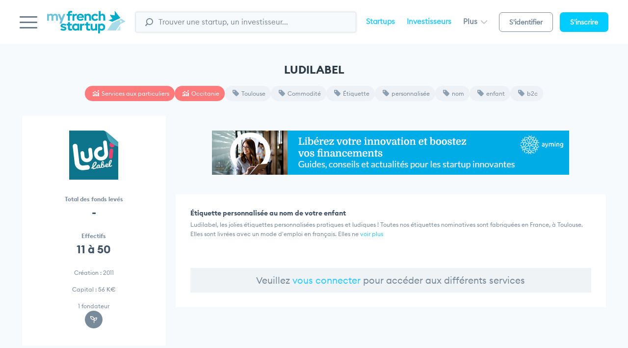

--- FILE ---
content_type: text/html; charset=utf-8
request_url: https://www.myfrenchstartup.com/fr/startup-france/149103/ludilabel
body_size: 12110
content:
<html lang="fr-FR" class="no-js no-svg" prefix="og: https://ogp.me/ns#">
    <head>
        <meta charset="UTF-8">
<meta http-equiv="X-UA-Compatible" content="IE=edge">
<meta name="viewport" content="width=device-width, initial-scale=1, maximum-scale=1">
<link rel="stylesheet" href="https://www.myfrenchstartup.com/static/css/app.css?1768782908">
<meta name="theme-color" content="#ffffff">
<link rel="shortcut icon" href="https://www.myfrenchstartup.com/static/images/myfs.ico">
<!--[if lt IE 10]><script async src="https://www.myfrenchstartup.com/static/js/vendor/classlist-polyfill.min.js"></script><![endif]-->


        <link rel="image_src" href="https://www.myfrenchstartup.com/couverture/614466fde6de1.png">
        <meta property="og: " content="Startup LUDILABEL,  Étiquette personnalisée au nom de votre enfant" />
        <meta property="og:type" content="website" />
        <meta property="og:url" content="https://www.myfrenchstartup.com/fr/startup-france/149103/ludilabel" />
        <meta property="og:image" content="https://www.myfrenchstartup.com/couverture/614466fde6de1.png" />
                          <meta property="og:description" content="Ludilabel, les jolies ?tiquettes personnalis?es pratiques et ludiques ! Toutes nos ?tiquettes nomina .Le fondateur de LUDILABEL est Sandrine Jullien- Rouqui?" />
                <meta property="og:site_name" content="MyFrenchStartup" />
        <meta property="og:locale" content="fr_FR" />
        <meta property="fb:page_id" content="384072774988229" />

        <meta name="twitter:card" content="summary">
        <meta name="twitter:image:alt" content="ludilabel">
        <meta name="twitter:site" content="@myfrenchstartup">
        <meta name="twitter:creator" content="ludilabel">
        <meta name="twitter:title" content=" Startup LUDILABEL,Étiquette personnalisée au nom de votre enfant">            <meta name="twitter:description" content="Ludilabel, les jolies �tiquettes personnalis�es pratiques et ludiques ! Toutes nos �tiquettes nomina .Le fondateur de LUDILABEL est Sandrine Jullien- Rouqui�">
                    <meta name="twitter:image" content="https://www.myfrenchstartup.com/couverture/614466fde6de1.png">
        <title>Startup LUDILABEL Étiquette personnalisée au nom de votre enfant</title>

                    <meta name="Description" content="Ludilabel, les jolies �tiquettes personnalis�es pratiques et ludiques ! Toutes nos �tiquettes nomina .Le fondateur de LUDILABEL est Sandrine Jullien- Rouqui�">
                <meta name="Keywords" content="LUDILABEL Étiquette personnalisée au nom de votre enfant" />
        <link rel="icon" type="image/ico" href="https://www.myfrenchstartup.com/static/images/myfs.ico">
        <meta itemprop="inLanguage" content="fr_FR">
        <meta itemprop="copyrightHolder" content="MyFrenchStartup" />
        <meta itemprop="copyrightYear" content="2026" />
        <meta itemprop="provider" content="MyFrenchStartup">





        <!-- AM Charts components -->
        <script src="https://www.myfrenchstartup.com/static/js/amcharts/core.min.js"></script>
        <script src="https://www.myfrenchstartup.com/static/js/amcharts/charts.min.js"></script>
        <script>am4core.addLicense("CH303325752");</script>

        <script>
            const   themeColorBlue = am4core.color('#00bff0'),
                    themeColorFill = am4core.color('#E1F2FA'),
                    themeColorGrey = am4core.color('#dadada'),
                    themeColorLightGrey = am4core.color('#F5F5F5'),
                    themeColorDarkgrey = am4core.color("#33333A"),
                    themeColorLine = am4core.color("#87D6E3"),
                    themeColorLineRed = am4core.color("#FF7C7C"),
                    themeColorLineGreen = am4core.color("#21D59B"),
                    themeColorColumns = am4core.color("#E1F2FA"),
                    labelColor = am4core.color('#798a9a');
        </script>
        <script>
            (function (i, s, o, g, r, a, m) {
                i['GoogleAnalyticsObject'] = r;
                i[r] = i[r] || function () {
                    (i[r].q = i[r].q || []).push(arguments)
                }, i[r].l = 1 * new Date();
                a = s.createElement(o),
                        m = s.getElementsByTagName(o)[0];
                a.async = 1;
                a.src = g;
                m.parentNode.insertBefore(a, m)
            })(window, document, 'script', '//www.google-analytics.com/analytics.js', 'ga');

            ga('create', 'UA-31711808-1', 'auto');
            ga('send', 'pageview');
        </script>
        <script>(function (w, d, s, l, i) {
                w[l] = w[l] || [];
                w[l].push({'gtm.start':
                            new Date().getTime(), event: 'gtm.js'});
                var f = d.getElementsByTagName(s)[0],
                        j = d.createElement(s), dl = l != 'dataLayer' ? '&l=' + l : '';
                j.async = true;
                j.src =
                        'https://www.googletagmanager.com/gtm.js?id=' + i + dl;
                f.parentNode.insertBefore(j, f);
            })(window, document, 'script', 'dataLayer', 'GTM-MR2VSZB');</script>

        <!-- Matomo -->
        <script>
            var _paq = window._paq = window._paq || [];
            /* tracker methods like "setCustomDimension" should be called before "trackPageView" */
            _paq.push(['trackPageView']);
            _paq.push(['enableLinkTracking']);
            (function () {
                var u = "https://lemondeinformatique.matomo.cloud/";
                _paq.push(['setTrackerUrl', u + 'matomo.php']);
                _paq.push(['setSiteId', '17']);
                var d = document, g = d.createElement('script'), s = d.getElementsByTagName('script')[0];
                g.async = true;
                g.src = '//cdn.matomo.cloud/lemondeinformatique.matomo.cloud/matomo.js';
                s.parentNode.insertBefore(g, s);
            })();
        </script>
        <!-- End Matomo Code -->
        <script> (function (ss, ex) {
                window.ldfdr = window.ldfdr || function () {
                    (ldfdr._q = ldfdr._q || []).push([].slice.call(arguments));
                };
                (function (d, s) {
                    fs = d.getElementsByTagName(s)[0];
                    function ce(src) {
                        var cs = d.createElement(s);
                        cs.src = src;
                        cs.async = 1;
                        fs.parentNode.insertBefore(cs, fs);
                    }
                    ;
                    ce('https://sc.lfeeder.com/lftracker_v1_' + ss + (ex ? '_' + ex : '') + '.js');
                })(document, 'script');
            })('lAxoEaK3DEAaOYGd');</script>
    </head>

        <body class="preload page">
        <!-- Google Tag Manager (noscript) -->
        <noscript><iframe src="https://www.googletagmanager.com/ns.html?id=GTM-MR2VSZB"
                          height="0" width="0" style="display:none;visibility:hidden"></iframe></noscript>
        <!-- End Google Tag Manager (noscript) -->
        <div id="mainmenu" class="mainmenu">
            <div class="mainmenu__wrapper"></div>
        </div>
        <div class="page-wrapper">
            <header class="header" id="header">
    <div class="header__wrapper" id="header-wrapper">
        <div class="burger" id="toggleMainMenu">
            <span></span>
            <span></span>
            <span></span>
        </div>
        
        <div class="logo">
            <a href="https://www.myfrenchstartup.com" title="MyFrenchStartup">
                <img src="https://www.myfrenchstartup.com/static/images/logos/logo.svg?1" alt="MyFrenchStartup" width="170">
            </a>
        </div>
        
        <div class="searchbar">
            <input class="searchbar__field form-control" onkeyup="chercher()" id="search-box" type="text" value="" placeholder="Trouver une startup, un investisseur..." name="searchbar" />
            <span class="searchbar__btn">
                <svg xmlns="http://www.w3.org/2000/svg" viewBox="0 0 43.6 44.3"><path d="M24.3 38.6C13.6 38.6 5 29.9 5 19.3 5 8.7 13.6 0 24.3 0c10.6 0 19.3 8.7 19.3 19.3C43.6 29.9 34.9 38.6 24.3 38.6zM24.3 5.2c-7.8 0-14.1 6.3-14.1 14.1 0 7.8 6.3 14.1 14.1 14.1 7.8 0 14.1-6.3 14.1-14.1C38.4 11.5 32 5.2 24.3 5.2z"></path><path d="M3.2 44.3c-0.8 0-1.6-0.3-2.3-0.9 -1.3-1.3-1.3-3.3 0-4.5l8.2-8.2c1.3-1.3 3.3-1.3 4.5 0 1.3 1.3 1.3 3.3 0 4.5l-8.2 8.2C4.9 44 4 44.3 3.2 44.3z"></path></svg>
            </span>
            <div id="suggesstion-box" style="position: absolute;background: #fff;font-weight: 100;border: none;border-radius: 5px;padding-right: 25px;width: 100%;text-align: left;z-index: 99999999; top:47px"></div>
        </div>
        
        <div class="headernav">
            <ul class="headernav__links">
                <li><a href="https://www.myfrenchstartup.com/recherche-startups" title="Startups">Startups</a></li>
                <li><a href="https://www.myfrenchstartup.com/investisseurs" title="Investisseurs">Investisseurs</a></li>
                <li class="headernav__links__more" data-dropdown="univers">
                    <a href="#" title="">Plus <i class="caret-d"></i></a>
                    <div class="dropdown" id="univers">
                        <div class="dropdown__content">
                            <ul>
                                <li><a href="https://www.myfrenchstartup.com/entreprises" title="Entreprises">Entreprises</a></li>
                                <li><a href="https://www.myfrenchstartup.com/secteur-public" title="Secteur public">Secteur Public</a></li>
                            </ul>
                        </div>
                    </div>
                </li>
            </ul>
            <ul class="headernav__btn">
                <li><a href="https://www.myfrenchstartup.com/connexion" title="Connexion" class="btn btn-bordered">S'identifier</a></li>
                <li><a href="https://www.myfrenchstartup.com/connexion" title="S'inscrire" class="btn btn-primary">S'inscrire</a></li>
            </ul>
        </div>

        <div class="searchbarIcon" id="toggleSearchbar">
            <svg xmlns="http://www.w3.org/2000/svg" viewBox="0 0 43.6 44.3"><path d="M24.3,38.6C13.6,38.6,5,29.9,5,19.3S13.6,0,24.3,0c10.6,0,19.3,8.7,19.3,19.3S34.9,38.6,24.3,38.6z M24.3,4.2c-7.8,0-15.1,7.3-15.1,15.1s7.3,15.1,15.1,15.1s15.1-7.3,15.1-15.1S32,4.2,24.3,4.2z"/><path d="M3.2,44.3c-0.8,0-1.6-0.3-2.3-0.9c-1.3-1.3-1.3-3.3,0-4.5l8.2-8.2c1.3-1.3,3.3-1.3,4.5,0c1.3,1.3,1.3,3.3,0,4.5l-8.2,8.2C4.9,44,4,44.3,3.2,44.3z"/></svg>
        </div>
        <div class="loginIcon">
            <a href="https://www.myfrenchstartup.com/connexion" title="Connexion">
                <svg height="30.737" viewBox="0 0 34.703 30.737" width="34.703" xmlns="http://www.w3.org/2000/svg"><g fill="none" stroke="#6a7b8a" stroke-linecap="round" stroke-linejoin="round" stroke-width="3.5" transform="translate(.717 .5)"><circle cx="16.779" cy="8.309" r="7.809"/><path d="m.5 29.02s1.941-7.588 16.28-7.588 16.014 7.588 16.014 7.588"/></g></svg>
            </a>
        </div>

        </div>
</header>            <div class="page-content" id="page-content">
                <div class="container">

                    <section class="module">
                        <div class="module__title">LUDILABEL                                                                                                            </div>
                        <div class="tags">
                            <a href="https://www.myfrenchstartup.com/etude-secteur/5344/Services_aux_particuliers" title="" class="tags__el tags__el--pinky">
                                <span class="ico-chart"></span> Services aux particuliers                            </a>
                                                            <a href="https://www.myfrenchstartup.com/region/5168/occitanie" title="" target="_blank" class="tags__el tags__el--pinky">
                                    <span class="ico-chart"></span> Occitanie                                </a>
                                                                                            <a href="https://www.myfrenchstartup.com/recherche-startups/tags/Toulouse" title="" class="tags__el">
                                    <span class="ico-tag"></span> Toulouse                                </a>
                                                                                            <a href="https://www.myfrenchstartup.com/recherche-startups/sous-secteur-activite/65/Commodite" title="" class="tags__el">
                                    <span class="ico-tag"></span> Commodité                                </a>
                                                            
                                                                <a href="https://www.myfrenchstartup.com/recherche-startups/tags/Étiquette" target="_blank" title="" class="tags__el">
                                        <span class="ico-tag"></span> Étiquette                                    </a>
                                                                        <a href="https://www.myfrenchstartup.com/recherche-startups/tags/personnalisee" target="_blank" title="" class="tags__el">
                                        <span class="ico-tag"></span> personnalisée                                    </a>
                                                                        <a href="https://www.myfrenchstartup.com/recherche-startups/tags/nom" target="_blank" title="" class="tags__el">
                                        <span class="ico-tag"></span> nom                                    </a>
                                                                        <a href="https://www.myfrenchstartup.com/recherche-startups/tags/enfant" target="_blank" title="" class="tags__el">
                                        <span class="ico-tag"></span> enfant                                    </a>
                                                                        <a href="https://www.myfrenchstartup.com/recherche-startups/tags/b2c" target="_blank" title="" class="tags__el">
                                        <span class="ico-tag"></span> b2c                                    </a>
                                                            </div>

                        <div class="ctg ctg--1_3">
                            <aside class="bloc text-center">
                                <div class="companyLogo">
                                    <img src="https://www.myfrenchstartup.com/logo/ludilabel.png" alt="LUDILABEL" />
                                </div>
                                <div class="datasbloc">
                                    <div class="datasbloc__key">Total des fonds levés</div>
                                    <div class="datasbloc__val">-</div>
                                </div>
                                <div class="datasbloc">
                                    <div class="datasbloc__key">Effectifs</div>
                                    <div class="datasbloc__val">11 à 50</div>
                                </div>
                                <ul class="companyInfos">
                                    <li>Création : 2011</li>
                                    <li>Capital : 

                                            56 K€

                                            </li>
                                    <li>1 fondateur</li>
                                </ul>
                                <div class="bloc-actions bloc-actions--darkgrey">
                                    <div class="bloc-actions__ico">
                                        <a href="#" title="">
                                            <span class="icon-wrapper">
                                                <span class="ico-growup"></span>
                                            </span>                                        
                                        </a>
                                    </div>


                                </div>
                                                            </aside>
                            <div>
                                                                                        <div style="text-align: center;padding-top: 30px;margin-bottom: 40px;"><a href="http://pubads.g.doubleclick.net/gampad/clk?id=7120120941&iu=/21821884434/lmi" target="_blank"><img  src="https://www.myfrenchstartup.com/728x90_ay.jpg" alt="" /></a></div> 

                                <div class="bloc">
                                    <div class="ctg ctg--2_2 ctg--fullheight">

                                        <div class="startupIntro">
                                                                                        <h2>Étiquette personnalisée au nom de votre enfant</h2>
                                            <p class="intro-short">Ludilabel, les jolies étiquettes personnalisées pratiques et ludiques ! Toutes nos étiquettes nominatives sont fabriquées en France, à Toulouse. Elles sont livrées avec un mode d'emploi en fran&ccedil;ais. Elles ne  <span class="intro-seeMore">voir plus</span></p>
                                            <p class="intro-long">Ludilabel, les jolies étiquettes personnalisées pratiques et ludiques ! Toutes nos étiquettes nominatives sont fabriquées en France, à Toulouse. Elles sont livrées avec un mode d'emploi en fran&ccedil;ais. Elles ne contiennent pas de substances nocives pour la santé et respectent les normes européennes en vigueur. Nous avons choisi de plastifier tous nos autocollants pour objets leur assurant ainsi une durabilité exceptionnelle face aux différentes contraintes telles que les frottements, la transpiration,... Ludilabel propose en exclusivité les LudisticksTM (produit déposé) : ces autocollants pour vêtement se posent en 2 secondes sur l'étiquette de marque ou de composition du vêtement et sont résistants au passage en machine à laver et sèche-linge. Exit la couture et le fer à repasser. Notre force est de travailler avec les meilleurs créatifs et illustrateurs pour imaginer des illustrations qui embellissent vos étiquettes nominatives. Nous ajoutons régulièrement de nouveaux designs à nos collections. Nous travaillons aussi avec des multinationales qui font rêver petits et grands avec leurs personnages célèbres comme Hello Kitty de Sanrio, les héros des films et séries TV Disney (La Reine des Neiges, Les Princesses Disney, Mickey, Minnie etc...), Pixar (Cars, Toy Story, Némo, Dory, Monstres et Compagnie etc...). Notre catalogue d'illustrations vous propose des thèmes parmi les plus jolis et les plus tendances ! Si colorés et cools que tout le monde les adore ! Nous en avons pour tous les goûts et tous les âges !  <span class="intro-seeLess">voir moins</span></p>

                                        </div>
                                        


                                                                                </div>
                                </div>
                                                                    <div class="bloc">
                                        <div class="ctg ctg--2_2 ctg--fullheight">
                                            <div class="startupIntro" style="text-align: center; font-size: 19px;padding: 10px;background: #eff3f6;">Veuillez <a href="https://www.myfrenchstartup.com/connexion">vous connecter</a> pour accéder aux différents services</div>
                                        </div>
                                    </div>
                                                                </div>
                        </div>

                    </section>


                    <section class="module module--finances ">
                        <div class="module__title">Finances : capitaux et levées de fonds</div>
                        <div class="bloc">
                                                            <div class="bloc">
                                    <div class="ctg ctg--2_2 ctg--fullheight">
                                        <div class="startupIntro" style="text-align: center; font-size: 19px;padding: 10px;background: #eff3f6;">Veuillez <a href="https://www.myfrenchstartup.com/connexion">vous connecter</a> pour accéder aux différents services</div>
                                    </div>
                                </div>       

                                                        </div>
                    </section>
                    
                                            <section class="module">
                        <div class="module__title">Marché & secteur</div>
                        <div class="ctg ctg--1_2_1">
                            <div class="bloc text-center">
                                <!--<div class="bloc__title">Compétition secteur</div>-->
                                <div class="datasbloc">
                                    <div class="datasbloc__key">Compétition secteur </div>
                                    <div class="datasbloc__val">5 
                                                                                                                            <span class="ico-stable"></span>
                                                                                                                    </div>
                                    <div class="datasbloc__subtitle">Moy. France 4,8 </div>
                                </div>
                                <div class="datasbloc">
                                    <div class="datasbloc__key">Création secteur</div>
                                    <div class="datasbloc__val">12,6%</div>
                                    <div class="datasbloc__subtitle">Moy. France 7,1%</div>
                                </div>
                                <div class="datasbloc">
                                    <div class="datasbloc__key">Secteur</div>
                                    <div class="datasbloc__val" style="font-size:15px !important;text-align: center;margin-top: 5px;">
                                        <a style="text-align: center;display: initial;margin-top: 9px;" href="https://www.myfrenchstartup.com/etude-secteur/5344/Services_aux_particuliers" target="_blank" title="" class="tags__el tags__el--pinky">
                                            <span class="ico-chart"></span> Services aux particuliers                                        </a>

                                    </div>
                                </div>
                                                                    <div class="datasbloc">
                                        <div class="datasbloc__key">Sous Secteur</div>
                                        <div class="datasbloc__val" style="font-size:15px !important;text-align: center;margin-top: 5px;">

                                            <a style="text-align: center;display: initial;margin-top: 9px;" href="https://www.myfrenchstartup.com/recherche-startups/tags/CommoditÃ©" title="" class="tags__el">
                                                <span class="ico-tag"></span> Commodité 
                                            </a>                            

                                        </div>
                                    </div>
                                                                                                        <div class="datasbloc">
                                        <div class="datasbloc__key">Activité</div>
                                        <div class="datasbloc__val" style="font-size:15px !important;text-align: center;margin-top: 5px;">

                                            <a style="text-align: center;display: initial;margin-top: 9px;" href="https://www.myfrenchstartup.com/recherche-startups/tags/App_mobile_Plateforme_web" title="" class="tags__el">
                                                <span class="ico-tag"></span> App mobile, Plateforme web 
                                            </a>                            

                                        </div>

                                    </div>
                                                                                                        <div class="datasbloc">
                                        <div class="datasbloc__key">Sous Activité</div>
                                        <div class="datasbloc__val" style="font-size:15px !important;text-align: center;margin-top: 5px;">

                                            <a style="text-align: center;display: initial;margin-top: 9px;" href="https://www.myfrenchstartup.com/recherche-startups/tags/E__commerce_M__commerce_S__commerce" title="" class="tags__el">
                                                <span class="ico-tag"></span> E-commerce, M-commerce, S-commerce 
                                            </a>                            

                                        </div>

                                    </div>
                                    
                                <div class="datasbloc">
                                    <div class="datasbloc__key">Modèle</div>
                                    <div class="datasbloc__val">B2C</div>
                                </div>
                            </div>
                            <div>
                                <div class="bloc">
                                    <div class="bloc__title">Maturité des startups du secteur</div>
                                                                    </div>
                                                                    <div class="bloc">
                                        <div class="ctg ctg--2_2 ctg--fullheight">
                                            <div class="startupIntro" style="text-align: center; font-size: 19px;padding: 10px;background: #eff3f6;">Veuillez <a href="https://www.myfrenchstartup.com/connexion">vous connecter</a> pour accéder aux différents services</div>
                                        </div>
                                    </div>       

                                    
                            </div>
                            <div class="bloc">
                                <div class="bloc__title">Startups à suivre</div>
                                <div class="tablebloc">
                                    <table class="table table--condensed">
                                        <thead>
                                            <tr>
                                                <th>Startup</th>
                                                <th>Création</th>
                                            </tr>
                                        </thead>
                                        <tbody>
                                                                                            <tr>
                                                    <td>
                                                        <a href="https://www.myfrenchstartup.com/fr/startup-france/85369/ergonotics" title="" class="companyNameCell"><span>ERGONOTICS</span></a>
                                                    </td>
                                                    <td>Jui.  2010</td>
                                                </tr>
                                                                                                <tr>
                                                    <td>
                                                        <a href="https://www.myfrenchstartup.com/fr/startup-france/156451/kitchen_up" title="" class="companyNameCell"><span>KITCHEN UP</span></a>
                                                    </td>
                                                    <td>Oct.  2016</td>
                                                </tr>
                                                                                                <tr>
                                                    <td>
                                                        <a href="https://www.myfrenchstartup.com/fr/startup-france/149092/kidyloc" title="" class="companyNameCell"><span>KIDYLOC</span></a>
                                                    </td>
                                                    <td>Oct.  2015</td>
                                                </tr>
                                                                                                <tr>
                                                    <td>
                                                        <a href="https://www.myfrenchstartup.com/fr/startup-france/147816/hellozack" title="" class="companyNameCell"><span>HELLOZACK</span></a>
                                                    </td>
                                                    <td>Avr.  2016</td>
                                                </tr>
                                                                                                <tr>
                                                    <td>
                                                        <a href="https://www.myfrenchstartup.com/fr/startup-france/138092/dream_act" title="" class="companyNameCell"><span>DREAM ACT</span></a>
                                                    </td>
                                                    <td>Oct.  2015</td>
                                                </tr>
                                                                                                <tr>
                                                    <td>
                                                        <a href="https://www.myfrenchstartup.com/fr/startup-france/136519/brico_prive" title="" class="companyNameCell"><span>BRICO PRIVE</span></a>
                                                    </td>
                                                    <td>Oct.  2012</td>
                                                </tr>
                                                                                                <tr>
                                                    <td>
                                                        <a href="https://www.myfrenchstartup.com/fr/startup-france/136442/avis_de_mamans" title="" class="companyNameCell"><span>AVIS DE MAMANS</span></a>
                                                    </td>
                                                    <td>Sep.  2011</td>
                                                </tr>
                                                                                                <tr>
                                                    <td>
                                                        <a href="https://www.myfrenchstartup.com/fr/startup-france/136431/tiniloo" title="" class="companyNameCell"><span>TINILOO</span></a>
                                                    </td>
                                                    <td>Mar.  2012</td>
                                                </tr>
                                                                                                <tr>
                                                    <td>
                                                        <a href="https://www.myfrenchstartup.com/fr/startup-france/106005/i_wheel_share" title="" class="companyNameCell"><span>I WHEEL SHARE</span></a>
                                                    </td>
                                                    <td>Mar.  2015</td>
                                                </tr>
                                                                                                <tr>
                                                    <td>
                                                        <a href="https://www.myfrenchstartup.com/fr/startup-france/158112/clac_des_doigts" title="" class="companyNameCell"><span>CLAC DES DOIGTS</span></a>
                                                    </td>
                                                    <td>Mar.  2015</td>
                                                </tr>
                                                                                        </tbody>
                                    </table>
                                </div>
                            </div>
                        </div>

                    </section>

                    <section class="module module--fondateurs">
                        <div class="module__title">Fondateurs & team</div>

                        <div class="ctg ctg--3_1">
                            <div class="bloc" id="bloc_autre_founder">
                                <div class="bloc__title">Fondateurs</div>
                                <div class="tablebloc tablebloc--light">
                                    <table class="table">
                                        <thead>
                                            <tr>
                                                <th class="text-center">Fondateur</th>
                                                <th class="text-center">Âge</th>
                                                <th class="text-center">École</th>
                                                <th class="text-center">Diplôme</th>
                                                <th class="text-center" width="40%">Compétences</th>
                                            </tr>
                                        </thead>
                                        <tbody>
                                                                                        <tr>
                                                <td class="text-center">
                                                    <div class="avatar">
                                                        <i class="ico-avatar"></i>
                                                    </div>
                                                    <strong>Sandrine Jullien- Rouquié</strong>
                                                    <div class="fonction">Fondateur</div>
                                                </td>
                                                <td class="text-center">-</td>
                                                <td class="text-center">-</td>
                                                <td class="text-center">-</td>
                                                <td class="text-center"></td>
                                            </tr>
                                        </tbody>
                                    </table>
                                </div>
                                <div class="historyList">
                                                                                                            
                                </div>
                            </div>
                            <div class="bloc">
                                <div class="bloc__title">Fondateurs & Team</div>
                                <div class="bloc-team">
                                                                            <div style="cursor: pointer" class="bloc-team__people" onclick="getinfofounder(28471,13089)">
                                            <div class="bloc-team__people__avatar">
                                                <div class="avatar">
                                                    <i class="ico-avatar-white"></i>
                                                </div>
                                            </div>
                                            <div class="bloc-team__people__name">
                                                Sandrine Jullien- Rouquié                                                <span class="fonction">Fondateur</span>
                                            </div>
                                            <div class="bloc-team__people__link">
                                                                                                    <a target="_blank" href="https://fr.linkedin.com/in/sandrine-jullien-rouquie-5b2b5277" title=""><i class="ico-linkedin"></i></a>
                                                                                            </div>
                                        </div>
                                        
                                </div>
                            </div>
                        </div>
                    </section>

                    <section class="module module--fondateurs">
                        <div class="module__title">Localisation</div>
                                                <div class="ctg ctg--2_2">
                            <div class="bloc jc text-center">
                                <div class="datasbloc">
                                    <div class="datasbloc__val">
                                                                                    <div class="tags">
                                                <a target="_blank" href="https://www.myfrenchstartup.com/region/5168/occitanie" title="" class="tags__el tags__el--pinky">
                                                    <span class="ico-chart"></span>  Occitanie                                                </a>
                                            </div>
                                                                            </div>
                                </div>
                                <div class="datasbloc">
                                    <div class="datasbloc__key">Adresse</div>
                                    <div class="datasbloc__val small">
                                                                                    26 Rue de la Colombette, 31000 Toulouse                                                                            </div>
                                </div>
                                <div class="datasbloc">
                                    <div class="datasbloc__key">Tél</div>
                                    <div class="datasbloc__val small">
                                                                                    <a href="https://www.myfrenchstartup.com/connexion" class="link-not-connected">Connectez-vous</a>
                                                                                </div>
                                </div>
                                <div class="datasbloc">
                                    <div class="datasbloc__key">Website</div>
                                    <div class="datasbloc__val small">
                                        <a href="https://www.ludilabel.fr" target="_blank">ludilabel.fr</a>
                                    </div>
                                </div>
                                <div class="datasbloc">
                                    <div class="datasbloc__key">Email</div>
                                    <div class="datasbloc__val small">
                                                                                    <a href="https://www.myfrenchstartup.com/connexion" class="link-not-connected">Connectez-vous</a>
                                                                                </div>
                                </div>
                                <div class="datasbloc">
                                    <div class="datasbloc__key">Réseaux sociaux</div>
                                    <div class="datasbloc__val small">
                                        <ul class="list list--socialnetworks">
                                                                                          <li><a target="_blank" href="https://www.facebook.com/LudilabelFrance/" title="Facebook"><span class="ico-facebook"></span></a></li>                                             <li><a target="_blank" href="https://www.twitter.com/ludilabel" title="Twitter"><span class="ico-twitter"></span></a></li>                                        </ul>
                                    </div>
                                </div>
                            </div>
                            <div class="bloc">
                                <div class="bloc__title">Startups du secteur par département <a href="">Voir la liste &raquo;</a></div>
                                <div class="tablebloc">
                                                                            <table class="table">
                                            <tbody>
                                                <tr>
                                                    <th class="iconCell">Évol.</th>
                                                    <th>Départements</th>
                                                    <th class="text-center">Startups</th>
                                                </tr>
                                            </tbody>
                                            <tbody>
                                                                                                        <tr>
                                                            <td>
                                                                                                                                                                                                                                                                    <span class="ico-stable"></span>
                                                                                                                            </td>
                                                            <td>Paris</td>
                                                            <td class="text-center">2</td>
                                                        </tr>
                                                                                                                <tr>
                                                            <td>
                                                                                                                                                                                                                                                                    <span class="ico-stable"></span>
                                                                                                                            </td>
                                                            <td>Haute-Garonne</td>
                                                            <td class="text-center">1</td>
                                                        </tr>
                                                                                                                <tr>
                                                            <td>
                                                                                                                                                                                                                                                                    <span class="ico-stable"></span>
                                                                                                                            </td>
                                                            <td>Jura</td>
                                                            <td class="text-center">1</td>
                                                        </tr>
                                                                                                                <tr>
                                                            <td>
                                                                                                                                                                                                                                                                    <span class="ico-stable"></span>
                                                                                                                            </td>
                                                            <td>Hauts-de-Seine</td>
                                                            <td class="text-center">1</td>
                                                        </tr>
                                                                                                    </tbody>
                                        </table>
                                                                    </div>
                            </div>
                                                    </div>
                    </section>

                    <section class="module module--legals">
                        <div class="module__title">Legals & tech stack</div>
                        <div class="ctg ctg--1_3">
                            <div class="bloc text-center">
                                <div class="bloc__title text-center">Légales</div>
                                <div class="datasbloc">
                                    <div class="datasbloc__key">Raison sociale</div>
                                    <div class="datasbloc__val small">SJR LABELS</div>
                                </div>
                                <div class="datasbloc">
                                    <div class="datasbloc__key">Siret</div>
                                    <div class="datasbloc__val small">53332242600024</div>
                                </div>
                                <div class="datasbloc">
                                    <div class="datasbloc__key">Forme juridique</div>
                                    <div class="datasbloc__val small">Société par action simplifiées</div>
                                </div>
                                <div class="datasbloc">
                                    <div class="datasbloc__key">Code Naf</div>
                                    <div class="datasbloc__val small">4759B</div>
                                </div>
                                                                <div class="datasbloc">
                                    <div class="datasbloc__key">Dernier mouvement Bodacc</div>
                                    <div class="datasbloc__val small">                                             Nomination / modification sur les commissaires aux comptes<br>Mai 2023                                        </div>
                                </div>
                            </div>

                            <div class="bloc text-center">
                                <div class="bloc__title text-center">Tech Stack</div>
                                
                                                                    <div class="datasbloc">
                                        <div class="datasbloc__key">Analytics and Tracking</div>
                                        <div class="datasbloc__val small">Hotjar , Brevo , Google Analytics , Trustpilot , Bing Universal Event Tracking , Global Site Tag , Google Conversion Linker , TikTok Conversion Tracking Pixel , Google Call Conversion Tracking</div>
                                    </div>
                                                                                                    <div class="datasbloc">
                                        <div class="datasbloc__key">Widgets</div>
                                        <div class="datasbloc__val small">Axeptio , Brevo Live Chat , Google Tag Manager , Font Awesome , Pinterest , US Privacy User Signal Mechanism , CrUX Dataset , Pinterest Domain Verify , Sitelinks Search Box , reCAPTCHA , Imgix , Splide</div>
                                    </div>
                                                                                                    <div class="datasbloc">
                                        <div class="datasbloc__key">eCommerce</div>
                                        <div class="datasbloc__val small">Magento</div>
                                    </div>
                                                                                                    <div class="datasbloc">
                                        <div class="datasbloc__key">Frameworks</div>
                                        <div class="datasbloc__val small">Firebase , Organization Schema , PostalAddress Schema , AggregateRating Schema , Place Schema , GeoCoordinates Schema , Facebook Domain Verification , ContactPoint Schema</div>
                                    </div>
                                                                                                    <div class="datasbloc">
                                        <div class="datasbloc__key">Content Delivery Network</div>
                                        <div class="datasbloc__val small">GStatic Google Static Content , jsDelivr , ScaleWay</div>
                                    </div>
                                                                                                    <div class="datasbloc">
                                        <div class="datasbloc__key">Mobile</div>
                                        <div class="datasbloc__val small">Viewport Meta , IPhone / Mobile Compatible</div>
                                    </div>
                                                                                                    <div class="datasbloc">
                                        <div class="datasbloc__key">Payment</div>
                                        <div class="datasbloc__val small">Braintree , Euro , Visa , MasterCard , Maestro , PayPal , Stripe</div>
                                    </div>
                                                                                                                                    <div class="datasbloc">
                                        <div class="datasbloc__key">Content Management System</div>
                                        <div class="datasbloc__val small">Google Search Appliance</div>
                                    </div>
                                                                                                    <div class="datasbloc">
                                        <div class="datasbloc__key">JavaScript Libraries and Functions</div>
                                        <div class="datasbloc__val small">Facebook SDK , Facebook for Websites , jQuery , Modernizr , html5shiv , SizzleJS , yepnope , Enquire JS , Prototype , script.aculo.us , OwlCarousel2 , matchMedia , imagesLoaded , React , Intersection Observer , core-js , Babel , RequireJS , Chosen , Momen</div>
                                    </div>
                                                                                                    <div class="datasbloc">
                                        <div class="datasbloc__key">Advertising</div>
                                        <div class="datasbloc__val small">DoubleClick.Net , Google Remarketing , Google Adsense</div>
                                    </div>
                                                                                                    <div class="datasbloc">
                                        <div class="datasbloc__key">Verified Link</div>
                                        <div class="datasbloc__val small">Facebook , LinkedIn , Twitter , Instagram , TikTok , API Developer , YouTube Link , Artificial Intelligence</div>
                                    </div>
                                                                                                                                    <div class="datasbloc">
                                        <div class="datasbloc__key">Email Hosting Providers</div>
                                        <div class="datasbloc__val small">Zendesk , SendinBlue , MailChimp SPF , SPF , OVH Mail</div>
                                    </div>
                                                                                                    <div class="datasbloc">
                                        <div class="datasbloc__key">Name Servers</div>
                                        <div class="datasbloc__val small">3 to 9 ccTLD Redirects , OVH DNS , DNSSEC</div>
                                    </div>
                                                                                                    <div class="datasbloc">
                                        <div class="datasbloc__key">Web Hosting Providers</div>
                                        <div class="datasbloc__val small">Cloudflare Hosting</div>
                                    </div>
                                                                                                    <div class="datasbloc">
                                        <div class="datasbloc__key">SSL Certificates</div>
                                        <div class="datasbloc__val small">LetsEncrypt , SSL by Default , HSTS</div>
                                    </div>
                                                                                                                                    <div class="datasbloc">
                                        <div class="datasbloc__key">Web Servers</div>
                                        <div class="datasbloc__val small">nginx</div>
                                    </div>
                                                                                                                                    <div class="datasbloc">
                                        <div class="datasbloc__key">Web Master Registration</div>
                                        <div class="datasbloc__val small">Google Webmaster , MSN/Bing Webmaster</div>
                                    </div>
                                                                                            </div>
                        </div>
                    </section>
                </div>
            </div>
        </div>

        <footer id="footer" class="footer">
    <div class="container">
        <div class="footer__wrapper">
            <div class="footer__bloc">
                <div class="footer__title">MyFrenchStartup</div>
                <p class="companyDesc">MyFrenchStartup est la solution saas de référence pour l’écosystème des startups en France. Nous déployons une gamme de services sans équivalent pour faciliter l’essor de l’innovation française, en général, et les relations entrepreneurs, investisseurs, corporate et institutionnels, en particulier. Data actualisées en temps réel, analyses dynamiques de la startup jusqu’aux secteurs, market place pour les rencontres de talents et les partenariats… Impossible n’est pas MyFrenchStartup.</p>
            </div>
            <div class="footer__bloc">
                <div class="footer__title">Liens rapides</div>
                <ul>
                    <li><a href="https://www.myfrenchstartup.com/contact" title="">Contact</a></li>
                    <li><a href="https://www.myfrenchstartup.com/nos-offres" title="">Nos offres</a></li>
                    <li><a href="https://www.myfrenchstartup.com/partenaires-clients" title="">Partenaires Clients</a></li>
                    <li><a href="https://www.myfrenchstartup.com/faq" title="Foire aux questions">FAQ</a></li>
                    <li><a href="https://www.myfrenchstartup.com/mentions-legales" title="">Mentions légales</a></li>
                    <li><a href="https://www.myfrenchstartup.com/conditions-generales-de-ventes" title="CGV">CGV</a></li>
                    <li><a href="https://www.myfrenchstartup.com/charte-de-confidentialite" title="CGV">Charte de Confidentialité</a></li>
                    <li> <a href="javascript:Didomi.preferences.show()">Paramètres de gestion de la confidentialité</a></li>
                </ul>
            </div>
            
            <div class="footer__bloc">
                            </div>
        </div>
    </div>
</footer>
<script type="text/javascript">window.gdprAppliesGlobally = true;
            (function () {
                function a(e) {
                    if (!window.frames[e]) {
                        if (document.body && document.body.firstChild) {
                            var t = document.body;
                            var n = document.createElement("iframe");
                            n.style.display = "none";
                            n.name = e;
                            n.title = e;
                            t.insertBefore(n, t.firstChild)
                        } else {
                            setTimeout(function () {
                                a(e)
                            }, 5)
                        }
                    }
                }
                function e(n, r, o, c, s) {
                    function e(e, t, n, a) {
                        if (typeof n !== "function") {
                            return
                        }
                        if (!window[r]) {
                            window[r] = []
                        }
                        var i = false;
                        if (s) {
                            i = s(e, t, n)
                        }
                        if (!i) {
                            window[r].push({command: e, parameter: t, callback: n, version: a})
                        }
                    }
                    e.stub = true;
                    function t(a) {
                        if (!window[n] || window[n].stub !== true) {
                            return
                        }
                        if (!a.data) {
                            return
                        }
                        var i = typeof a.data === "string";
                        var e;
                        try {
                            e = i ? JSON.parse(a.data) : a.data
                        } catch (t) {
                            return
                        }
                        if (e[o]) {
                            var r = e[o];
                            window[n](r.command, r.parameter, function (e, t) {
                                var n = {};
                                n[c] = {returnValue: e, success: t, callId: r.callId};
                                a.source.postMessage(i ? JSON.stringify(n) : n, "*")
                            }, r.version)
                        }
                    }
                    if (typeof window[n] !== "function") {
                        window[n] = e;
                        if (window.addEventListener) {
                            window.addEventListener("message", t, false)
                        } else {
                            window.attachEvent("onmessage", t)
                        }
                    }
                }
                e("__tcfapi", "__tcfapiBuffer", "__tcfapiCall", "__tcfapiReturn");
                a("__tcfapiLocator");
                (function (e) {
                    var t = document.createElement("script");
                    t.id = "spcloader";
                    t.type = "text/javascript";
                    t.async = true;
                    t.src = "https://sdk.privacy-center.org/" + e + "/loader.js?target=" + document.location.hostname;
                    t.charset = "utf-8";
                    var n = document.getElementsByTagName("script")[0];
                    n.parentNode.insertBefore(t, n)
                })("f0c52c20-b8cf-485b-a4b4-c222da28676d")
            })();</script>
        <script async src="https://www.myfrenchstartup.com/static/js/flickity.min.js?1768782908"></script>
        <script async src="https://www.myfrenchstartup.com/static/js/app.min.js?1768782908"></script>
        <script src="https://www.myfrenchstartup.com/static/js/jquery.1.9.1.min.js?1768782908"></script>
        <noscript>
        <script src="https://www.myfrenchstartup.com/static/js/app.min.js?1768782908"></script>
        <script src="https://www.myfrenchstartup.com/static/js/flickity.min.js?1768782908"></script>
        </noscript>

        <script async="" src="//www.google-analytics.com/analytics.js"></script>




        <script>
                                            (function (i, s, o, g, r, a, m) {
                                                i['GoogleAnalyticsObject'] = r;
                                                i[r] = i[r] || function () {
                                                    (i[r].q = i[r].q || []).push(arguments)
                                                }, i[r].l = 1 * new Date();
                                                a = s.createElement(o),
                                                        m = s.getElementsByTagName(o)[0];
                                                a.async = 1;
                                                a.src = g;
                                                m.parentNode.insertBefore(a, m)
                                            })(window, document, 'script', '//www.google-analytics.com/analytics.js', 'ga');
                                            ga('create', 'UA-36251023-1', 'auto');
                                            ga('send', 'pageview');
        </script>
        <script>
            function getinfofounder(id, startup) {
                $.ajax({
                    type: "POST",
                    url: "https://www.myfrenchstartup.com/bloc_founder.php?id=" + id + "&startup=" + startup,
                    success: function (o) {
                        document.getElementById("bloc_autre_founder").innerHTML = o;
                    }

                }
                );
            }
            function revendiquer() {
                $.ajax({
                    type: "POST",
                    url: "https://www.myfrenchstartup.com/revendiquer_sup.php",
                    success: function (o) {
                        $.ajax({
                            type: "POST",
                            url: "https://www.myfrenchstartup.com/revendique_email.php",
                            success: function (o) {
                                document.getElementById("grid").innerHTML = o;
                            }

                        }
                        );
                    }

                }
                );
            }


            $(document).ready(function () {
                $("#voir_plus").click(function () {
                    $("#long_fr_bloc2").show();
                    $("#voir_plus").hide();
                });
                $("#voir_moins").click(function () {
                    $("#long_fr_bloc2").hide();
                    $("#voir_plus").show();
                });
            });


        </script>
        <script>

            function chercher() {
                var $ = jQuery;
                var valeur = document.getElementById("search-box").value;
                $.ajax({
                    type: "POST",
                    url: "https://www.myfrenchstartup.com/readCountry.php",
                    data: 'keyword=' + valeur,
                    beforeSend: function () {
                        $("#search-box").css("background", "#FFF url(LoaderIcon.gif) no-repeat 165px");
                    },
                    success: function (data) {
                        $("#suggesstion-box").show();
                        $("#suggesstion-box").html(data);
                        $("#search-box").css("background", "#FFF");
                    }
                });
            }

            function selectCountry(val) {
                const words = val.split('/');
                $("#suggesstion-box").hide();
                window.location = 'https://www.myfrenchstartup.com/' + val;
            }
            function selectInvest(val) {
                const words = val.split('/');
                $("#suggesstion-box").hide();
                window.location = 'https://www.myfrenchstartup.com/' + val;
            }
            function selectEntrepreneur(val) {
                const words = val.split('/');
                $("#suggesstion-box").hide();
                window.location = 'https://www.myfrenchstartup.com/' + val;
            }
            function selectTags(val) {
                const words = val.split('/');
                $("#suggesstion-box").hide();
                window.location = 'https://www.myfrenchstartup.com/' + val;
            }
            function selectRegion(val) {
                const words = val.split('/');
                // $("#search-box").val(words[2]);
                $("#suggesstion-box").hide();
                window.location = 'https://www.myfrenchstartup.com/' + val;
            }
            function memoriser(id) {
                $.ajax({
                    type: "POST",
                    url: "https://www.myfrenchstartup.com/memoriser.php",
                    data: 'id=' + id,

                    success: function (data) {
                        alert("Votre startup est mémorisée dans votre liste favoris");
                    }
                });
            }
        </script>
        <div class="modal fade" id="exampleModal_filtre" tabindex="-1" role="dialog" aria-labelledby="exampleModalLabel" aria-hidden="true" >
            <div class="modal-dialog modal-lg" role="document" style="width: 800px !important;max-width: 604px !important;min-height: 400px;">
                <div class="modal-content" style="font-size: 14px;border-radius: 5px;width: 100%;min-height: 400px;">
                    <div id="grid">
                        <div class="zoom-anim-dialog" >




                            <!-- Login -->
                            <div class="tab-content" id="tab1" style="border-top-width: 0px;padding: 8px;">
                                <div style="text-align:center;">
                                    <h2 class="sub_title" style="line-height: 24px;font-size: 2.6rem;text-align: center;margin-top: 8px;margin-bottom: 16px;">Revendiquer<br>gratuitement cette startup</h2>
                                    <h5 style="text-align:center;font-size:16px;color: #425466;font-family: 'Euclid';line-height: 24px;margin-top: 24px;margin-bottom: 24px;">Prenez la main sur votre fiche startup et valorisez votre image auprès de toutes l’écosystème</h5>
                                </div>
                                <form method="post" action="https://www.myfrenchstartup.com/revendiquer-startup-validation" class="register">

                                    <div class="colgridform">
                                        <div class="gridformtext" style="margin-top: 8px;">
                                            <div>
                                                <label>Email</label>
                                                <input type="email" name="email" id="email" required="" value="" >
                                            </div>
                                            <div>
                                                <label>Startup</label>
                                                <input type="text" name="societe" required="" id="societe" value="LUDILABEL" >
                                            </div>
                                        </div>
                                        <h5 style="text-align:left;font-size:16px;color: #425466;font-family: 'EuclidBold';line-height: 24px;margin-top: 16px;margin-bottom: 16px;">Demande de liaison</h5>
                                        <div style="margin-top: 16px;">
                                            <p style="font-family: 'EuclidLight';line-height: 16px!important"><strong>Utilisez une adresse e-mail de votre établissement</strong> : lorsque vous indiquez une adresse e-mail de votre établissement au moment de votre demande de liaison, vos données sont vérifiées rapidement.
                                                <br><br>Si vous ne disposez pas d’une adresse e-mail de l’établissement ou si votre adresse ne peut être vérifiée, des justificatifs supplémentaires pourront vous être demandés.</p>

                                        </div>
                                        <h5 style="text-align:left;font-size:16px;color: #425466;font-family: 'EuclidBold';line-height: 24px;margin-top: 16px;margin-bottom: 16px;">Les prochaines étapes</h5>
                                        <p style="font-family: 'EuclidLight';line-height: 24px!important">
                                            1. Sélectionnez votre startup et saisissez votre adresse e-mail professionnelle<br> 
                                            2. Vous recevez un e-mail de confirmation (sous 24/48h) avec un lien vers l’espace de mise à jour startup<br> 
                                            3. Retrouvez votre startup dans votre Dashboard, éditez votre fiche et accédez à vos statistiques.<br> 
                                        </p>                                     
                                        <div style="text-align:center;margin-top: 16px;margin-left: 224px;margin-right: 224px;height: 38px;margin-bottom: 32px;">
                                            <input type="button" onclick="revendiquer()" style="background: #00CCFF;border-radius: 4px;padding: 8px;width: 89px;font-family: 'Roboto';height: 38px;font-size: 12px;line-height: 12px;margin-right: 0px;margin-bottom: 0px;" name="register" value="Valider" />
                                        </div>
                                    </div>
                                </form>
                            </div>



                        </div>
                    </div>


                </div>
            </div>
        </div>
        <script type="text/javascript">window.gdprAppliesGlobally = true;
            (function () {
                function a(e) {
                    if (!window.frames[e]) {
                        if (document.body && document.body.firstChild) {
                            var t = document.body;
                            var n = document.createElement("iframe");
                            n.style.display = "none";
                            n.name = e;
                            n.title = e;
                            t.insertBefore(n, t.firstChild)
                        } else {
                            setTimeout(function () {
                                a(e)
                            }, 5)
                        }
                    }
                }
                function e(n, r, o, c, s) {
                    function e(e, t, n, a) {
                        if (typeof n !== "function") {
                            return
                        }
                        if (!window[r]) {
                            window[r] = []
                        }
                        var i = false;
                        if (s) {
                            i = s(e, t, n)
                        }
                        if (!i) {
                            window[r].push({command: e, parameter: t, callback: n, version: a})
                        }
                    }
                    e.stub = true;
                    function t(a) {
                        if (!window[n] || window[n].stub !== true) {
                            return
                        }
                        if (!a.data) {
                            return
                        }
                        var i = typeof a.data === "string";
                        var e;
                        try {
                            e = i ? JSON.parse(a.data) : a.data
                        } catch (t) {
                            return
                        }
                        if (e[o]) {
                            var r = e[o];
                            window[n](r.command, r.parameter, function (e, t) {
                                var n = {};
                                n[c] = {returnValue: e, success: t, callId: r.callId};
                                a.source.postMessage(i ? JSON.stringify(n) : n, "*")
                            }, r.version)
                        }
                    }
                    if (typeof window[n] !== "function") {
                        window[n] = e;
                        if (window.addEventListener) {
                            window.addEventListener("message", t, false)
                        } else {
                            window.attachEvent("onmessage", t)
                        }
                    }
                }
                e("__tcfapi", "__tcfapiBuffer", "__tcfapiCall", "__tcfapiReturn");
                a("__tcfapiLocator");
                (function (e) {
                    var t = document.createElement("script");
                    t.id = "spcloader";
                    t.type = "text/javascript";
                    t.async = true;
                    t.src = "https://sdk.privacy-center.org/" + e + "/loader.js?target=" + document.location.hostname;
                    t.charset = "utf-8";
                    var n = document.getElementsByTagName("script")[0];
                    n.parentNode.insertBefore(t, n)
                })("f0c52c20-b8cf-485b-a4b4-c222da28676d")
            })();</script>
    </body>
</html>

--- FILE ---
content_type: image/svg+xml
request_url: https://www.myfrenchstartup.com/static/images/icons/avatar-white.svg
body_size: 512
content:
<?xml version="1.0" encoding="utf-8"?>
<!-- Generator: Adobe Illustrator 25.4.1, SVG Export Plug-In . SVG Version: 6.00 Build 0)  -->
<svg version="1.1" id="Calque_1" xmlns="http://www.w3.org/2000/svg" xmlns:xlink="http://www.w3.org/1999/xlink" x="0px" y="0px"
	 viewBox="0 0 24.5 26.9" style="enable-background:new 0 0 24.5 26.9;" xml:space="preserve">
<style type="text/css">
	.st0{fill:none;stroke:#FFFFFF;stroke-width:1.5;stroke-linecap:round;stroke-linejoin:round;}
	.st1{fill:none;stroke:#FFFFFF;stroke-width:1.5;stroke-linecap:round;stroke-linejoin:bevel;}
</style>
<g id="Groupe_16979" transform="translate(0.922 0.75)">
	<g id="ic-actions-user" transform="translate(0 0)">
		<path id="Tracé_42" class="st0" d="M0,25.2l1-3.6c3.3-12,17.4-12,20.7,0l1,3.6"/>
		<circle id="Ellipse_20" class="st1" cx="11.3" cy="6.3" r="6.3"/>
	</g>
</g>
</svg>


--- FILE ---
content_type: image/svg+xml
request_url: https://www.myfrenchstartup.com/static/images/icons/twitter.svg
body_size: 344
content:
<svg xmlns="http://www.w3.org/2000/svg" width="10.742" height="8.729" viewBox="0 0 10.742 8.729">
  <path id="Tracé_474" data-name="Tracé 474" d="M641.222,89.188a6.268,6.268,0,0,0,9.642-5.565,4.47,4.47,0,0,0,1.1-1.141,4.4,4.4,0,0,1-1.266.347,2.205,2.205,0,0,0,.969-1.219,4.43,4.43,0,0,1-1.4.535,2.205,2.205,0,0,0-3.756,2.01,6.255,6.255,0,0,1-4.542-2.3,2.206,2.206,0,0,0,.682,2.942,2.2,2.2,0,0,1-1-.275,2.207,2.207,0,0,0,1.768,2.189,2.213,2.213,0,0,1-.995.038,2.205,2.205,0,0,0,2.058,1.53A4.426,4.426,0,0,1,641.222,89.188Z" transform="translate(-641.222 -81.449)" fill="#fff"/>
</svg>


--- FILE ---
content_type: image/svg+xml
request_url: https://www.myfrenchstartup.com/static/images/icons/avatar.svg
body_size: 372
content:
<svg xmlns="http://www.w3.org/2000/svg" width="24.512" height="26.884" viewBox="0 0 24.512 26.884">
  <g id="Groupe_16979" data-name="Groupe 16979" transform="translate(0.922 0.75)">
    <g id="ic-actions-user" transform="translate(0 0)">
      <path id="Tracé_42" data-name="Tracé 42" d="M3,24.595l.995-3.627C7.282,9,21.387,9,24.674,20.968l.995,3.627" transform="translate(-3 0.618)" fill="none" stroke="#7e84a3" stroke-linecap="round" stroke-linejoin="round" stroke-width="1.5"/>
      <circle id="Ellipse_20" data-name="Ellipse 20" cx="6.297" cy="6.297" r="6.297" transform="translate(5.037)" fill="none" stroke="#7e84a3" stroke-linecap="round" stroke-linejoin="bevel" stroke-width="1.5"/>
    </g>
  </g>
</svg>
